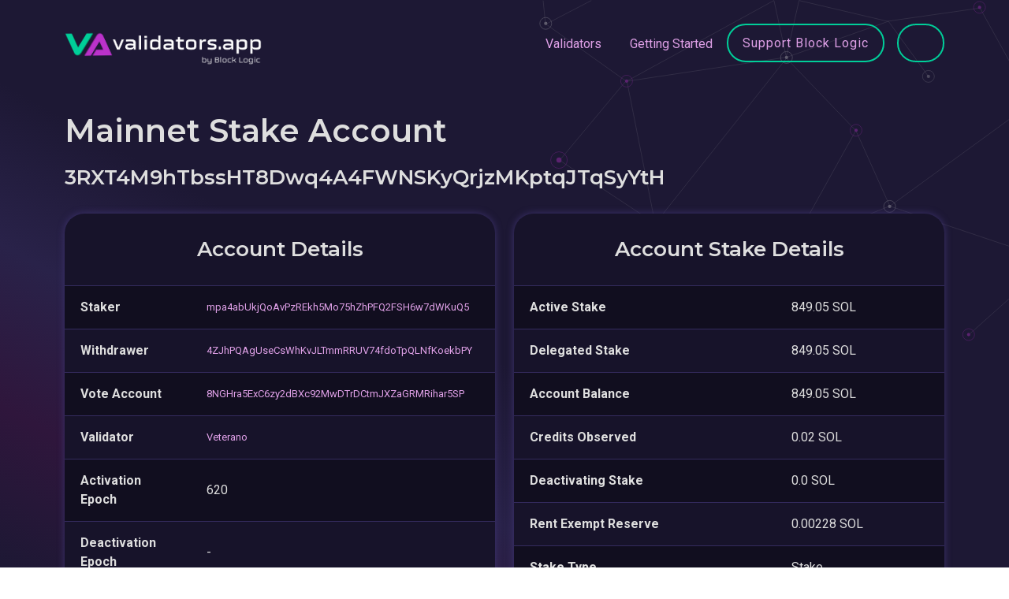

--- FILE ---
content_type: text/html; charset=utf-8
request_url: https://www.validators.app/stake-explorer/3RXT4M9hTbssHT8Dwq4A4FWNSKyQrjzMKptqJTqSyYtH?locale=en&network=mainnet
body_size: 3459
content:
<!DOCTYPE html>
<html>
  <head>
    <title>Solana Validators | www.validators.app</title>
    <meta name="csrf-param" content="authenticity_token" />
<meta name="csrf-token" content="GDjHPqv2rbDG72hBmIdrTpcNzg06PeIYxp3HnjM-6t3C9ySTJDRrKpTjGmDvbcQVNULDANoxymqlLFENO-JmBQ" />
    
    <meta name="viewport" content="width=device-width, initial-scale=1.0">


    <!-- Bootstrap CSS -->
    <link href="https://cdn.jsdelivr.net/npm/bootstrap@5.0.2/dist/css/bootstrap.min.css"
          rel="stylesheet"
          integrity="sha384-EVSTQN3/azprG1Anm3QDgpJLIm9Nao0Yz1ztcQTwFspd3yD65VohhpuuCOmLASjC"
          crossorigin="anonymous">

    <!-- Fonts -->
    <link rel="preconnect" href="https://fonts.googleapis.com">
    <link rel="preconnect" href="https://fonts.gstatic.com" crossorigin>
    <link href="https://fonts.googleapis.com/css2?family=Montserrat:wght@400;600;700&family=Roboto:wght@400;700&family=Vujahday+Script&display=swap" rel="stylesheet">

    <link rel="stylesheet" media="all" href="/assets/application-5fddd3095d60a07b6631817e795503b03a319c1b10c02f2ee5399260dd002380.css" data-turbolinks-track="reload" />
    <script src="/packs/js/application-8a030b9f849a189d61b3.js" data-turbolinks-track="reload"></script>

    <link rel="shortcut icon" type="image/x-icon" href="/assets/favicon-f692c07301d4075b3468e80aacd6f1081a48fc04fe99fb3d6abff0300d290e4a.ico" />

    <script src="https://cdn.jsdelivr.net/npm/chart.js@3.9.1"></script>

    <script>
      window.api_authorization='gipjEQrcX2hausse4e5o3iC6'
      window.google_maps_api_key='AIzaSyAd8FytLjpeQ5dneatFqCM6aOf6-zn-DZc'
    </script>

  </head>

  <body>
    <div class="background-color"></div>
    <div class="background-image"></div>
    <script src="/packs/js/navigations/validator_searcher_bar-052b26f91855204f1f81.js"></script>
<script src="/packs/js/navigations/validator_searcher_btn-292794aa9e8dcec67f21.js"></script>

<header>
  <nav class="navbar navbar-expand-lg">
    <div class="container">
      <a title="Go to Home Page" class="navbar-brand" data-turbolinks="false" href="https://www.validators.app/?locale=en&amp;network=mainnet">
        <img alt="Link to Home Page" src="/assets/VA-White-min-561fbca4edf3053b511b9c18eb41b84849e7024de511e2014a68f99e547042dd.png" />
</a>
      <button class="navbar-toggler" type="button" data-bs-toggle="collapse" data-bs-target="#navbarText" aria-controls="navbarText" aria-expanded="false" aria-label="Toggle navigation">
        <span class="navbar-toggler-icon"></span>
        <span class="navbar-toggler-icon"></span>
        <span class="navbar-toggler-icon"></span>
      </button>

      <div class="collapse navbar-collapse" id="navbarText">
        <ul class="navbar-nav ms-auto">
          <li class="nav-item">
            <a class="nav-link" data-turbolinks="false" href="/validators?locale=en&amp;network=mainnet">Validators</a>
          </li>
          <li class="nav-item">
            <a class="nav-link" data-turbolinks="false" href="/faq?locale=en&amp;network=mainnet">Getting Started</a>
          </li>
          <li class="nav-item">
            <a class="btn btn-lg btn-secondary" data-turbolinks="false" href="/validators/DDnAqxJVFo2GVTujibHt5cjevHMSE9bo8HJaydHoshdp?locale=en&amp;network=mainnet">Support Block Logic</a>
          </li>
          <div id="validator-searcher-btn"></div>
        </ul>
      </div>
    </div>
  </nav>

  <div class="container">
    <div id="validator-searcher-bar"></div>
  </div>
</header>


    <main class="container">
      <div>
</div>

      <section class="page-header">
  <h1>Mainnet Stake Account</h1>
  <h2 class="h4 word-break">3RXT4M9hTbssHT8Dwq4A4FWNSKyQrjzMKptqJTqSyYtH</h2>
</section>

<div class="row">
  <div class="col-lg-6 mb-4">
    <div class="card h-100">
      <div class="card-content pb-0">
        <h2 class="h4 card-heading">Account Details</h2>
      </div>
      <table class="table table-block-sm mb-0">
        <tbody>
        <tr>
          <td class="column-lg"><strong>Staker</strong></td>
          <td class="small word-break">
            <a href="/stake-explorer?locale=en&amp;network=mainnet&amp;staker=mpa4abUkjQoAvPzREkh5Mo75hZhPFQ2FSH6w7dWKuQ5">mpa4abUkjQoAvPzREkh5Mo75hZhPFQ2FSH6w7dWKuQ5</a>
          </td>
        </tr>
        <tr>
          <td><strong>Withdrawer</strong></td>
          <td class="small word-break">
            <a href="/stake-explorer?locale=en&amp;network=mainnet&amp;withdrawer=4ZJhPQAgUseCsWhKvJLTmmRRUV74fdoTpQLNfKoekbPY">4ZJhPQAgUseCsWhKvJLTmmRRUV74fdoTpQLNfKoekbPY</a>
          </td>
        </tr>
        <tr>
          <td><strong>Vote Account</strong></td>
          <td class="small word-break">
              <a href="/validators/7DPrbAt1WwwZwFSqE3182UZCJ7f9yevUcpnRFtoNJP2T/vote_accounts/8NGHra5ExC6zy2dBXc92MwDTrDCtmJXZaGRMRihar5SP?locale=en&amp;network=mainnet">8NGHra5ExC6zy2dBXc92MwDTrDCtmJXZaGRMRihar5SP</a>
          </td>
        </tr>
        <tr>
          <td><strong>Validator</strong></td>
          <td class="small word-break">
              <a data-turbolinks="false" href="/validators/7DPrbAt1WwwZwFSqE3182UZCJ7f9yevUcpnRFtoNJP2T?locale=en&amp;network=mainnet">Veterano</a>
          </td>
        </tr>
        <tr>
          <td class="column-lg"><strong>Activation Epoch</strong></td>
          <td>620</td>
        </tr>
        <tr>
          <td><strong>Deactivation Epoch</strong></td>
          <td>
             - 
          </td>
        </tr>
        </tbody>
      </table>
    </div>
  </div>

  <div class="col-lg-6 mb-4">
    <div class="card h-100">
      <div class="card-content pb-0">
        <h2 class="h4 card-heading">Account Stake Details</h2>
      </div>
      <table class="table table-block-sm mb-0">
        <tbody>
        <tr>
          <td><strong>Active Stake</strong></td>
          <td>
            849.05 SOL
          </td>
        </tr>
        <tr>
          <td><strong>Delegated Stake</strong></td>
          <td>
            849.05 SOL
          </td>
        </tr>
        <tr>
          <td><strong>Account Balance</strong></td>
          <td>
            849.05 SOL
          </td>
        </tr>
        <tr>
          <td><strong>Credits Observed</strong></td>
          <td>
            0.02 SOL
          </td>
        </tr>
        <tr>
          <td><strong>Deactivating Stake</strong></td>
          <td>
            0.0 SOL
          </td>
        </tr>
        <tr>
          <td><strong>Rent Exempt Reserve</strong></td>
          <td>
            0.00228 SOL
          </td>
        </tr>
        <tr>
          <td><strong>Stake Type</strong></td>
          <td>
            Stake
          </td>
        </tr>
        <tr>
          <td><strong>Current Commission</strong></td>
          <td>
              5 %
          </td>
        </tr>
        </tbody>
      </table>
    </div>
  </div>
</div>

<div class="card">
  <div class="card-content pb-0">
    <h2 class="h4 card-heading">Recent Changes</h2>
  </div>

  <div class="table-responsive-lg">
    <table class='table'>
      <thead>
      <tr>
        <th class="column-lg">
          Account Balance<br />
          Delegated Stake
        </th>
        <th class="column-lg">
          Active Stake<br />
          Deactivating Stake
        </th>
        <th class="column-lg">Rent Exempt Reserve</th>
        <th class="column-md">Credits Observed</th>
        <th class="column-md">Timestamp</th>
      </tr>
      </thead>
      <tbody>
      </tbody>
    </table>
  </div>
</div>



    </main>

    <script src="/packs/js/navigations/network_buttons-a91b07f24da8b74e5c7e.js"></script>

<footer>
    <div class="container">
      <div class="alert alert-info" role="alert">
        This site uses cookies. See our <a href='/cookie-policy'>Cookie Policy</a> for details.
        <a class="float-end" rel="nofollow" data-method="post" href="/saw_cookie_notice?locale=en&amp;network=mainnet">OK</a>
      </div>
    </div>

  <nav class="container">
    <hr class="footer-separator"/>

    <div class="d-inline-block d-lg-flex justify-content-between">
      <div class="footer-category">
        <div class="footer-item"><a href="/validators?locale=en&amp;network=mainnet">Validators</a></div>
        <div class="footer-item"><a data-turbolinks="false" href="/commission-changes?locale=en&amp;network=mainnet">Commission Changes</a></div>
        <div class="footer-item"><a data-turbolinks="false" href="/authorities-changes?locale=en&amp;network=mainnet">Authorities Changes</a></div>
        <div class="footer-item"><a data-turbolinks="false" href="https://www.validators.app/data-centers?locale=en&amp;network=mainnet">Data Centers</a></div>
        <div class="footer-item"><a data-turbolinks="false" href="/ping-thing?locale=en&amp;network=mainnet">Ping Thing</a></div>
      </div>
      <div class="footer-category">
        <div class="footer-item"><a href="/stake-explorer?locale=en&amp;network=mainnet">Stake Explorer</a></div>
        <div class="footer-item"><a data-turbolinks="false" href="/stake-pools?locale=en&amp;network=mainnet">Stake Pools</a></div>
        <div class="footer-item"><a data-turbolinks="false" href="/sol-prices?locale=en&amp;network=mainnet">Sol Prices</a></div>
        <div class="footer-item"><a href="/log-deep-dives?locale=en&amp;network=mainnet">Log Deep Dives</a></div>
        <div class="footer-item"><a data-turbolinks="false" href="/yellowstone-shield?locale=en&amp;network=mainnet">Yellowstone Shield</a></div>
      </div>
      <div class="footer-category">
        <div class="footer-item"><a href="/cookie-policy?locale=en&amp;network=mainnet">Cookie Policy</a></div>
        <div class="footer-item"><a href="/privacy-policy?locale=en&amp;network=mainnet">Privacy Policy</a></div>
        <div class="footer-item"><a href="/terms-of-use?locale=en&amp;network=mainnet">Terms of use</a></div>
        <div class="footer-item"><a href="/contact-us?locale=en&amp;network=mainnet">Contact us</a></div>
        <div class="footer-item"><a href="/opt-out-requests/new?locale=en&amp;network=mainnet">Opt Out</a></div>
      </div>
      <div class="footer-category">
        <div class="footer-item"><a href="/api-documentation?locale=en&amp;network=mainnet">API Docs</a></div>
        <div class="footer-item"><a href="/faq?locale=en&amp;network=mainnet">FAQ</a></div>
          <div class="footer-item"><a href="/users/sign_in?locale=en&amp;network=mainnet">Log In</a></div>
          <div class="footer-item"><a href="/users/sign_up?locale=en&amp;network=mainnet">Sign Up</a></div>
      </div>
      <div class="footer-category">
        <div id="network-buttons"></div>
      </div>
    </div>
  </nav>

  <div class="container">
    <div class="footer-disclaimer">
      <hr class="footer-separator"/>
      Block Logic, LLC ("BLOCK LOGIC") is the operator of this website. BLOCK LOGIC PROVIDES THE DATA HEREIN ON AN “AS IS”
      BASIS WITH NO WARRANTIES, AND HEREBY DISCLAIMS ALL WARRANTIES, WHETHER EXPRESS, IMPLIED OR STATUTORY, INCLUDING
      THE IMPLIED WARRANTIES OF MERCHANTABILITY, QUALITY, AND FITNESS FOR A PARTICULAR PURPOSE, TITLE, AND NONINFRINGEMENT,
      AND ANY WARRANTIES ARISING FROM A COURSE OF DEALING, COURSE OF PERFORMANCE, TRADE USAGE, OR TRADE PRACTICE. BLOCK LOGIC
      DOES NOT WARRANT THAT THE DATA WILL BE ERROR-FREE OR THAT ANY ERRORS WILL BE CORRECTED. ALL INFORMATION SHOULD
      BE INDEPENDENTLY VERIFIED BEFORE MAKING AN INVESTMENT OR DELEGATION DECISION.
    </div>

    <p>
      RPC Services powered by
      <a target="_blank" href="https://triton.one/">
        <img height="18" class="" src="/assets/triton-logo-29ea03c658040006e4ee1ff881eb9ed995f7bc0379d0bd1de8ca54c508f4663d.svg" />
</a>    </p>

    <div class="footer-copyright d-flex justify-content-between flex-wrap gap-3">
      <div>
        &copy; 2019-2026
        Validators.app provides tools for the Solana validator community.
      </div>
      <div>
        app01-prod.validators.app
      </div>
    </div>
  </div>
</footer>


    <!-- JavaScript files for Boostrap. See https://getbootstrap.com/ -->
    <script src="https://cdn.jsdelivr.net/npm/@popperjs/core@2.9.2/dist/umd/popper.min.js" integrity="sha384-IQsoLXl5PILFhosVNubq5LC7Qb9DXgDA9i+tQ8Zj3iwWAwPtgFTxbJ8NT4GN1R8p" crossorigin="anonymous"></script>
    <script src="https://cdn.jsdelivr.net/npm/bootstrap@5.0.2/dist/js/bootstrap.min.js" integrity="sha384-cVKIPhGWiC2Al4u+LWgxfKTRIcfu0JTxR+EQDz/bgldoEyl4H0zUF0QKbrJ0EcQF" crossorigin="anonymous"></script>
  <script defer src="https://static.cloudflareinsights.com/beacon.min.js/vcd15cbe7772f49c399c6a5babf22c1241717689176015" integrity="sha512-ZpsOmlRQV6y907TI0dKBHq9Md29nnaEIPlkf84rnaERnq6zvWvPUqr2ft8M1aS28oN72PdrCzSjY4U6VaAw1EQ==" data-cf-beacon='{"version":"2024.11.0","token":"21ddd5ebbaf94329b00e5d7ed3ea2649","server_timing":{"name":{"cfCacheStatus":true,"cfEdge":true,"cfExtPri":true,"cfL4":true,"cfOrigin":true,"cfSpeedBrain":true},"location_startswith":null}}' crossorigin="anonymous"></script>
</body>
</html>
